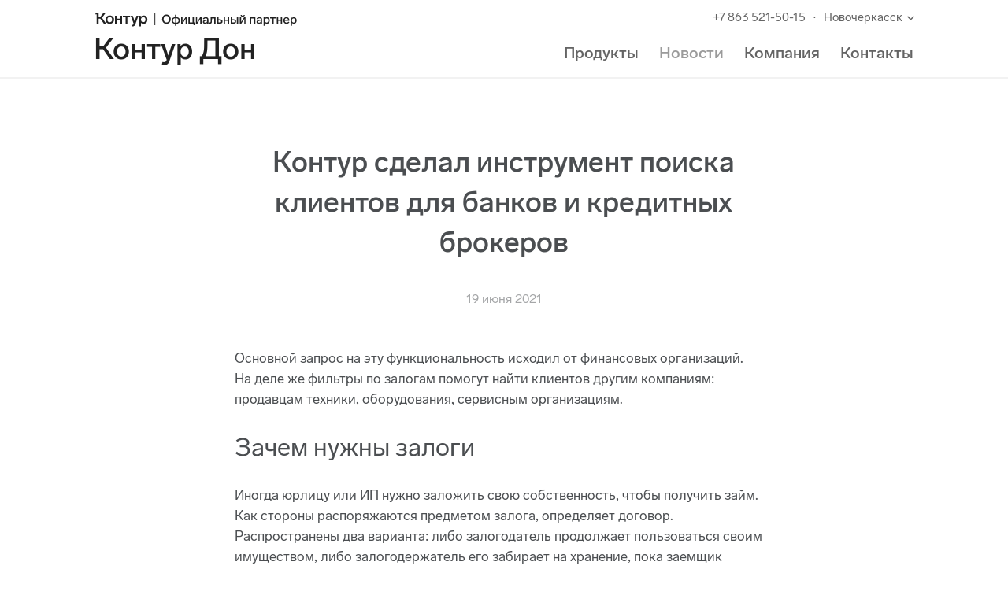

--- FILE ---
content_type: image/svg+xml
request_url: https://s.kontur.ru/common-v2/icons-products/compass/compass-48.svg
body_size: -147
content:
<svg width="48" height="48" viewBox="0 0 48 48" fill="none" xmlns="http://www.w3.org/2000/svg">
<g clip-path="url(#clip0_0_22107)">
<g clip-path="url(#clip1_0_22107)">
<g clip-path="url(#clip2_0_22107)">
<rect width="48" height="48" rx="12" fill="#FE4C4C"/>
</g>
<circle cx="24" cy="23.981" r="16.5" fill="white"/>
<path d="M30.7962 16.2214C31.3969 15.9996 31.9813 16.584 31.7596 17.1847L27.9873 27.4024C27.8858 27.6771 27.6691 27.8935 27.3943 27.9946L17.1995 31.7442C16.5994 31.965 16.016 31.3816 16.2367 30.7814L19.9863 20.5866C20.0874 20.3118 20.3038 20.0951 20.5785 19.9937L30.7962 16.2214Z" stroke="#222222" stroke-width="2" stroke-linecap="round" stroke-linejoin="round"/>
<path d="M27.6988 27.7067L20.2742 20.2821" stroke="#222222" stroke-width="2" stroke-linecap="round" stroke-linejoin="round"/>
</g>
</g>
<defs>
<clipPath id="clip0_0_22107">
<rect width="48" height="48" fill="white"/>
</clipPath>
<clipPath id="clip1_0_22107">
<rect width="48" height="48" fill="white"/>
</clipPath>
<clipPath id="clip2_0_22107">
<rect width="48" height="48" fill="white"/>
</clipPath>
</defs>
</svg>
